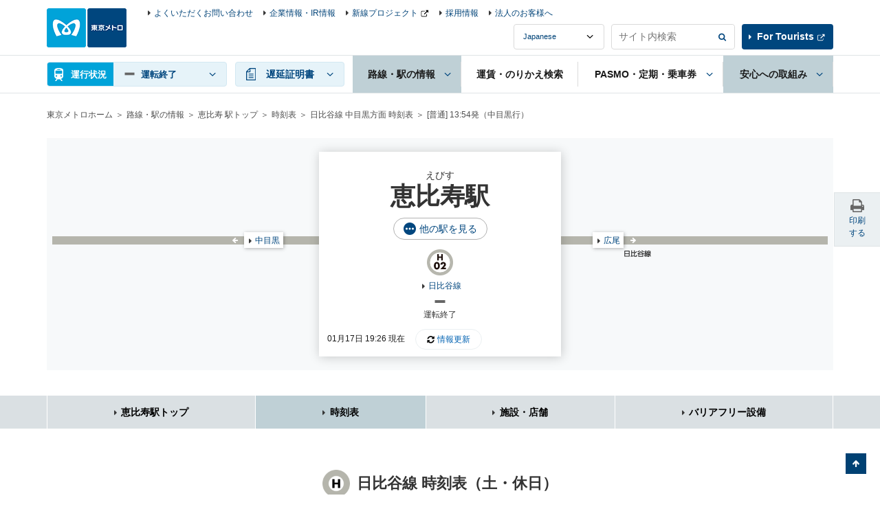

--- FILE ---
content_type: text/html
request_url: https://www.tokyometro.jp/library/lang/timetable/include/ebisu_navi.html?_=1768677964909
body_size: 108
content:
    <div class="v2_linkStation v2_showPc">
      <div class="v2_linkStationInr">
        <ul>
          <li><a href="/station/ebisu/index.html" class="v2_active">恵比寿駅トップ</a></li>
          <li><a href="/station/ebisu/timetable/index.html#adjacent">時刻表</a></li>
          <li><a href="/station/ebisu/shop/index.html#adjacent">施設・店舗</a></li>
          <li><a href="/station/ebisu/accessibility/index.html#adjacent">バリアフリー設備</a></li>
        </ul>
      </div>
    <!-- / .v2_linkStation --></div>

--- FILE ---
content_type: text/html
request_url: https://www.tokyometro.jp/library/lang/timetable/include/ebisu.html?_=1768677964910
body_size: 876
content:
    <script src="/library/station/js/common.js"></script>

    <div class="v2_wrap">
      <div class="v2_stationHead v2_js-stationHead v2_stationHeadUnder">
        <div class="v2_stationHeadBoxPc">
          <div class="v2_stationHeadBoxSp">
            <div class="v2_stationHeadBoxSpInr">
             <p class="v2_stationKana">えびす</p>
             <h1 class="v2_stationTitle">恵比寿駅</h1>
              <div class="v3_btnEllipseWrap">
                <a href="/library/station/include/yardmap_other_lines.html" class="v2_js-modalOpen v3_btnEllipse">他の駅を見る</a>
              </div>
              <ul class="v2_stationHeadRoute">
              
              
                
                <li>
                  
                  <div class="v2_stationHeadRouteImg"><img src="/library/common/img/station/icon_h02.png" alt=""></div>
                  
                  <p class="v2_showSp">日比谷線</p>
                </li>
              
              </ul>
            <!-- /.v2_stationHeadTopInr --></div>
          <!-- /.v2_stationHeadBoxSp --></div>

          <ul class="v2_stationHeadNavSp">
            <li><a href="#nextdeparture" class="v2_js-stationHeadBtn v2_js-stationHeadOpen">次の発車</a></li>
            <li><a href="#adjacent" class="v2_js-stationHeadBtn">隣接駅</a></li>
          </ul>

          <div id="nextdeparture" class="v2_js-stationHeadBody v2_js-stationHeadOpen v2_showPc">
            <div class="v2_stationHeadUnkouBody">
              <div class="v2_clear v2_stationHeadUpdate v3_stationHeadUpdate">
                <p class="v2_txtUpdate v3_txtUpdate" data-now-date-format="MM月DD日 hh:mm 現在">
                  <a href="" class="v2_linkUpdate v3_linkUpdate">情報更新</a>
                </p>
              </div>
              <ul class="v2_stationHeadDetail">
              
                
                <li>
                  <div class="v2_stationHeadDetailBlock">
                    <div class="v2_stationHeadDetailCenter">
                      <div class="v2_stationHeadDetailImg"><img src="/library/common/img/route/icon_hibiya.png" alt=""></div>
                      <p class="v2_linkIcon"><a href="/station/line_hibiya/index.html">日比谷線</a></p>
                    </div>

                    
                    

                    
                    
                    
                    

                    
                    
                    
                    
                    
                      
                    
                    
                    
                    
                    
                    
                    
                      
                    
                    
                    

                    <div class="v2_stationHeadDetailLeft v2_showSp">
                      
                      <div class="v2_stationHeadDetailBox">
                        
                        <p>中目黒方面</p>
                        <p class="v2_departureMinute" data-attribute-timetable="ebisu,hibiya,a"></p>
                      
                      </div>
                      
                      
                    </div>

                    <div class="v2_stationHeadDetailRight v2_showSp">
                      
                      <div class="v2_stationHeadDetailBox">
                        
                        <p>北千住方面</p>
                        <p class="v2_departureMinute" data-attribute-timetable="ebisu,hibiya,b"></p>
                      
                      </div>
                      
                      
                    </div>

                  </div>
                  <p class="v2_stationHeadUnkouReport" data-line-name="hibiya"></p>
                </li>
              
                </ul>
              </div>

          </div>
          <div id="adjacent" class="v2_stationHeadAdjacent v2_js-stationHeadBody">
            <ul class="v2_stationHeadDetail v2_stationHeadAdjacentList">
              <li>
                <div class="v2_stationHeadDetailBlock">
                  <div class="v2_stationHeadDetailCenter v2_showSp">
                    <div class="v2_stationHeadDetailImg"><img src="/library/common/img/route/icon_hibiya.png" alt=""></div>
                    <p class="v2_linkIcon"><a href="/station/line_hibiya/index.html">日比谷線</a></p>
                  </div>
                  <div class="v2_stationHeadDetailLeft">
                    <div class="v2_stationHeadDetailBox"><p class="v2_linkAdjacent v2_linkAdjacent07 v2_linkAdjacentHibiya"><a href="/station/naka-meguro/index.html" class="v2_linkIcon">中目黒</a></p></div>
                  </div>
                  <div class="v2_stationHeadDetailRight">
                    <div class="v2_stationHeadDetailBox"><p class="v2_linkAdjacent v2_linkAdjacent08 v2_linkAdjacentHibiya"><a href="/station/hiro-o/index.html" class="v2_linkIcon">広尾</a></p></div>
                  </div>
                </div>
              </li>
            </ul>
          </div>

        </div>
      </div>
    </div>


--- FILE ---
content_type: text/css
request_url: https://www.tokyometro.jp/library/lang/timetable/css/ebisu.css
body_size: 84
content:


  .v2_stationHead {
    background-image: url("/library/station/img/station/bg_map_ebisu.png");
  }
  .v2_stationHead .v2_linkAdjacent07 {
	top: 137px;
	left: -285px;
  }
  .v2_stationHead .v2_linkAdjacent08 {
	top: 137px;
	left: 222px;
  }

@media only screen and (max-width: 767px) {
  .v2_stationHeadBoxSp {
    background-image:
	  url("/library/common/img/route/bg_route_hibiya.png")
	;
    background-position:
	  left 37px,
	  left 61px,
	  left 85px, 
	  left 109px;
    background-size: 100% 12px;
  }
}
